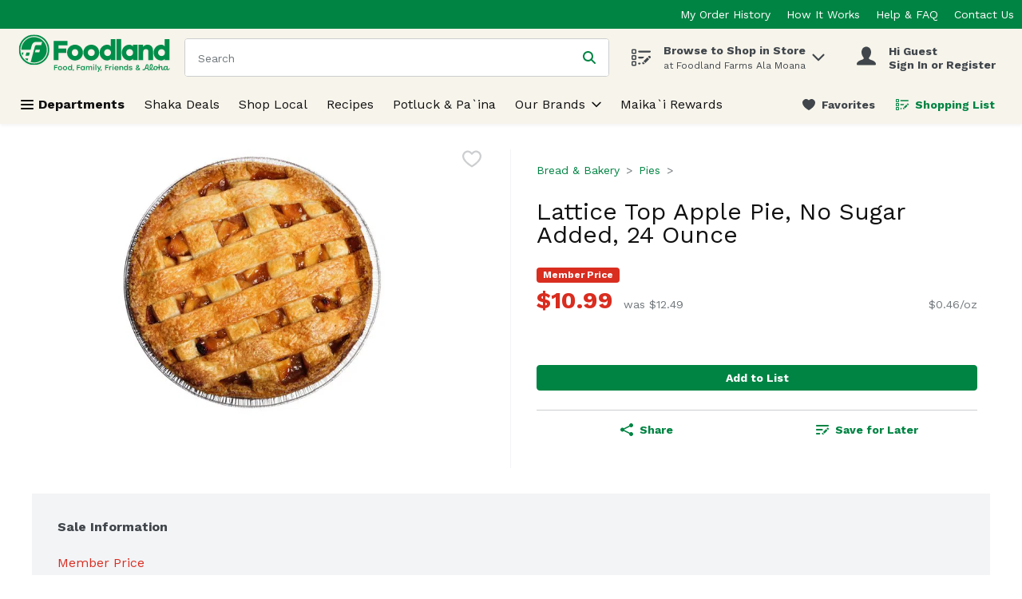

--- FILE ---
content_type: application/javascript; charset=UTF-8
request_url: https://shop.foodland.com/cdn-cgi/challenge-platform/h/b/scripts/jsd/d251aa49a8a3/main.js?
body_size: 8750
content:
window._cf_chl_opt={AKGCx8:'b'};~function(Z8,sy,sn,st,sY,sv,sC,sV,Z2,Z3){Z8=z,function(R,a,Ze,Z7,s,Z){for(Ze={R:169,a:200,s:320,Z:335,S:160,J:270,O:135,D:156},Z7=z,s=R();!![];)try{if(Z=parseInt(Z7(Ze.R))/1+parseInt(Z7(Ze.a))/2+-parseInt(Z7(Ze.s))/3+parseInt(Z7(Ze.Z))/4*(-parseInt(Z7(Ze.S))/5)+parseInt(Z7(Ze.J))/6+-parseInt(Z7(Ze.O))/7+parseInt(Z7(Ze.D))/8,a===Z)break;else s.push(s.shift())}catch(S){s.push(s.shift())}}(i,597610),sy=this||self,sn=sy[Z8(203)],st=null,sY=sq(),sv=function(J3,J2,Sp,SY,Sq,SH,ZU,a,s,Z,S){return J3={R:311,a:318,s:195,Z:251,S:295,J:237,O:319,D:273},J2={R:373,a:150,s:293,Z:216,S:295,J:247,O:196,D:259,P:152,f:343,A:322,U:274,L:337,j:141,m:138,b:336,X:264,x:259,l:152,F:259,M:285,B:275,c:158,k:137,T:233,g:132,o:141,K:132,G:205,y:259,n:298,e:298,I:226,E:139,d:284,W:349,H:288,h:302,Q:302,Y:352,v:352,C:358,V:278,N:142,i0:372,i1:305,i2:148,i3:187,i4:245,i5:166,i6:362,i7:267,i8:299,i9:273,ii:363,iz:351,iR:353,ia:236,is:151,iZ:288,iS:222,iJ:197,iO:341},Sp={R:256,a:370},SY={R:172},Sq={R:301,a:370,s:269,Z:240,S:248,J:132,O:171,D:289,P:189,f:189,A:289,U:196,L:172,j:205,m:141,b:275,X:172,x:190,l:232,F:285,M:205,B:141,c:330,k:223,T:322,g:232,o:260,K:259,G:343,y:259,n:322,e:370,I:289,E:189,d:172,W:355,H:192,h:322,Q:172,Y:330,v:141,C:283,V:234,N:300,i0:285,i1:141,i2:256,i3:322,i4:233},SH={R:263,a:296,s:297,Z:311,S:221,J:132,O:372,D:279,P:161},ZU=Z8,a={'pADdB':function(J,O){return J<O},'gsmMB':function(J,O){return O===J},'UzjFs':ZU(J3.R),'JvDPT':function(J,O){return O==J},'IOxRH':function(J,O){return J<O},'PBiyV':function(J,O){return J!==O},'aKPCe':ZU(J3.a),'mvorM':function(J,O){return J>O},'dDtgg':function(J,O){return O==J},'JoYtc':function(J,O){return J(O)},'kOXRt':function(J,O){return J>O},'plcFW':function(J,O){return J<<O},'iGjsM':function(J,O){return J&O},'BNhQs':function(J,O){return J<<O},'DyxkJ':function(J,O){return J-O},'FsqXh':function(J,O){return J(O)},'SxWHv':function(J,O){return J==O},'rJXmI':function(J,O){return O==J},'xDKyT':function(J,O){return J-O},'ELLpD':function(J,O){return J<<O},'JDAeB':function(J,O){return J|O},'qnLni':function(J,O){return J<<O},'zdgUa':function(J,O){return J==O},'WIDBQ':ZU(J3.s),'QERvi':function(J,O){return J+O},'djPYk':function(J,O){return J+O},'DGvZa':ZU(J3.Z),'jGaqq':ZU(J3.S),'bVCXE':function(J,O){return J!=O},'EbQEJ':function(J,O){return O*J},'lXgKF':function(J,O){return J<O},'XcbqG':function(J,O){return O===J},'bFKPs':ZU(J3.J),'EKYKH':function(J,O){return J>O},'WDRfM':function(J,O){return J(O)},'EZhkD':function(J,O){return J-O}},s=String[ZU(J3.O)],Z={'h':function(J){return null==J?'':Z.g(J,6,function(O,SW,ZL,D,f,A){return(SW={R:219},ZL=z,D={'ODFeC':ZL(SH.R),'EtFDb':function(P,f,Zj){return Zj=ZL,a[Zj(SW.R)](P,f)}},a[ZL(SH.a)](a[ZL(SH.s)],ZL(SH.Z)))?ZL(SH.S)[ZL(SH.J)](O):(f=a[ZL(SH.O)],!f?null:(A=f.i,typeof A!==D[ZL(SH.D)]||D[ZL(SH.P)](A,30))?null:A)})},'g':function(J,O,D,SQ,Zm,P,A,U,L,j,X,x,F,M,B,T,o,K,G){if(SQ={R:172},Zm=ZU,J==null)return'';for(A={},U={},L='',j=2,X=3,x=2,F=[],M=0,B=0,T=0;a[Zm(Sq.R)](T,J[Zm(Sq.a)]);T+=1)if(a[Zm(Sq.s)](Zm(Sq.Z),a[Zm(Sq.S)])){if(o=J[Zm(Sq.J)](T),Object[Zm(Sq.O)][Zm(Sq.D)][Zm(Sq.P)](A,o)||(A[o]=X++,U[o]=!0),K=L+o,Object[Zm(Sq.O)][Zm(Sq.D)][Zm(Sq.f)](A,K))L=K;else{if(Object[Zm(Sq.O)][Zm(Sq.A)][Zm(Sq.P)](U,L)){if(a[Zm(Sq.U)](256,L[Zm(Sq.L)](0))){for(P=0;P<x;M<<=1,a[Zm(Sq.j)](B,O-1)?(B=0,F[Zm(Sq.m)](a[Zm(Sq.b)](D,M)),M=0):B++,P++);for(G=L[Zm(Sq.X)](0),P=0;a[Zm(Sq.x)](8,P);M=a[Zm(Sq.l)](M,1)|a[Zm(Sq.F)](G,1),a[Zm(Sq.M)](B,O-1)?(B=0,F[Zm(Sq.B)](D(M)),M=0):B++,G>>=1,P++);}else{for(G=1,P=0;P<x;M=a[Zm(Sq.c)](M,1)|G,B==a[Zm(Sq.k)](O,1)?(B=0,F[Zm(Sq.B)](a[Zm(Sq.T)](D,M)),M=0):B++,G=0,P++);for(G=L[Zm(Sq.L)](0),P=0;16>P;M=a[Zm(Sq.g)](M,1)|G&1,B==a[Zm(Sq.k)](O,1)?(B=0,F[Zm(Sq.m)](D(M)),M=0):B++,G>>=1,P++);}j--,a[Zm(Sq.o)](0,j)&&(j=Math[Zm(Sq.K)](2,x),x++),delete U[L]}else for(G=A[L],P=0;P<x;M=1&G|M<<1.26,B==O-1?(B=0,F[Zm(Sq.m)](a[Zm(Sq.T)](D,M)),M=0):B++,G>>=1,P++);L=(j--,a[Zm(Sq.G)](0,j)&&(j=Math[Zm(Sq.y)](2,x),x++),A[K]=X++,a[Zm(Sq.n)](String,o))}}else return J==null?'':a[Zm(Sq.G)]('',O)?null:D.i(P[Zm(Sq.e)],32768,function(I,Zb){return Zb=Zm,A[Zb(SQ.R)](I)});if(''!==L){if(Object[Zm(Sq.O)][Zm(Sq.I)][Zm(Sq.E)](U,L)){if(256>L[Zm(Sq.d)](0)){for(P=0;P<x;M<<=1,a[Zm(Sq.W)](B,a[Zm(Sq.H)](O,1))?(B=0,F[Zm(Sq.m)](a[Zm(Sq.h)](D,M)),M=0):B++,P++);for(G=L[Zm(Sq.Q)](0),P=0;8>P;M=a[Zm(Sq.Y)](M,1)|1.31&G,B==a[Zm(Sq.k)](O,1)?(B=0,F[Zm(Sq.v)](D(M)),M=0):B++,G>>=1,P++);}else{for(G=1,P=0;P<x;M=M<<1.05|G,O-1==B?(B=0,F[Zm(Sq.m)](D(M)),M=0):B++,G=0,P++);for(G=L[Zm(Sq.d)](0),P=0;16>P;M=a[Zm(Sq.C)](M,1)|1.8&G,O-1==B?(B=0,F[Zm(Sq.v)](D(M)),M=0):B++,G>>=1,P++);}j--,j==0&&(j=Math[Zm(Sq.K)](2,x),x++),delete U[L]}else for(G=A[L],P=0;P<x;M=a[Zm(Sq.V)](a[Zm(Sq.N)](M,1),a[Zm(Sq.i0)](G,1)),O-1==B?(B=0,F[Zm(Sq.i1)](D(M)),M=0):B++,G>>=1,P++);j--,0==j&&x++}for(G=2,P=0;a[Zm(Sq.R)](P,x);M=a[Zm(Sq.C)](M,1)|G&1,a[Zm(Sq.i2)](B,O-1)?(B=0,F[Zm(Sq.v)](D(M)),M=0):B++,G>>=1,P++);for(;;)if(M<<=1,O-1==B){F[Zm(Sq.v)](a[Zm(Sq.i3)](D,M));break}else B++;return F[Zm(Sq.i4)]('')},'j':function(J,ZX){return ZX=ZU,null==J?'':a[ZX(Sp.R)]('',J)?null:Z.i(J[ZX(Sp.a)],32768,function(O,Zx){return Zx=ZX,J[Zx(SY.R)](O)})},'i':function(J,O,D,J0,SC,Sv,Zl,P,A,U,L,j,X,x,F,M,B,T,o,K,y,W,H,Q,Y,C,V,N,i0,G,E){if(J0={R:277,a:290,s:298},SC={R:249},Sv={R:367},Zl=ZU,P={'fpfoK':a[Zl(J2.R)],'bXzrD':Zl(J2.a),'tIlwB':function(I,E,ZF){return ZF=Zl,a[ZF(Sv.R)](I,E)},'EIsvi':function(I,E,ZM){return ZM=Zl,a[ZM(SC.R)](I,E)},'Wqook':function(I,E){return I+E},'dmDqL':Zl(J2.s),'FXDmv':a[Zl(J2.Z)]},Zl(J2.S)===a[Zl(J2.J)]){for(A=[],U=4,L=4,j=3,X=[],M=D(0),B=O,T=1,x=0;a[Zl(J2.O)](3,x);A[x]=x,x+=1);for(o=0,K=Math[Zl(J2.D)](2,2),F=1;K!=F;G=B&M,B>>=1,B==0&&(B=O,M=D(T++)),o|=(0<G?1:0)*F,F<<=1);switch(o){case 0:for(o=0,K=Math[Zl(J2.D)](2,8),F=1;a[Zl(J2.P)](F,K);G=M&B,B>>=1,a[Zl(J2.f)](0,B)&&(B=O,M=a[Zl(J2.A)](D,T++)),o|=a[Zl(J2.U)](a[Zl(J2.L)](0,G)?1:0,F),F<<=1);y=a[Zl(J2.A)](s,o);break;case 1:for(o=0,K=Math[Zl(J2.D)](2,16),F=1;F!=K;G=M&B,B>>=1,0==B&&(B=O,M=D(T++)),o|=a[Zl(J2.U)](a[Zl(J2.L)](0,G)?1:0,F),F<<=1);y=s(o);break;case 2:return''}for(x=A[3]=y,X[Zl(J2.j)](y);;)if(a[Zl(J2.m)](a[Zl(J2.b)],a[Zl(J2.b)])){if(a[Zl(J2.X)](T,J))return'';for(o=0,K=Math[Zl(J2.D)](2,j),F=1;a[Zl(J2.P)](F,K);G=B&M,B>>=1,0==B&&(B=O,M=D(T++)),o|=F*(0<G?1:0),F<<=1);switch(y=o){case 0:for(o=0,K=Math[Zl(J2.x)](2,8),F=1;a[Zl(J2.l)](F,K);G=M&B,B>>=1,0==B&&(B=O,M=D(T++)),o|=(0<G?1:0)*F,F<<=1);A[L++]=s(o),y=L-1,U--;break;case 1:for(o=0,K=Math[Zl(J2.F)](2,16),F=1;a[Zl(J2.P)](F,K);G=a[Zl(J2.M)](M,B),B>>=1,0==B&&(B=O,M=a[Zl(J2.B)](D,T++)),o|=F*(0<G?1:0),F<<=1);A[L++]=a[Zl(J2.c)](s,o),y=a[Zl(J2.k)](L,1),U--;break;case 2:return X[Zl(J2.T)]('')}if(U==0&&(U=Math[Zl(J2.D)](2,j),j++),A[y])y=A[y];else if(y===L)y=x+x[Zl(J2.g)](0);else return null;X[Zl(J2.o)](y),A[L++]=x+y[Zl(J2.K)](0),U--,x=y,a[Zl(J2.G)](0,U)&&(U=Math[Zl(J2.y)](2,j),j++)}else E=J[Zl(J2.n)]||function(){},O[Zl(J2.e)]=function(ZB){ZB=Zl,E(),E[ZB(J0.R)]!==ZB(J0.a)&&(j[ZB(J0.s)]=E,K())}}else for(W=P[Zl(J2.I)][Zl(J2.E)]('|'),H=0;!![];){switch(W[H++]){case'0':Q=new L[(Zl(J2.d))]();continue;case'1':C=(Y={},Y[Zl(J2.W)]=j[Zl(J2.H)][Zl(J2.W)],Y[Zl(J2.h)]=K[Zl(J2.H)][Zl(J2.Q)],Y[Zl(J2.Y)]=T[Zl(J2.H)][Zl(J2.v)],Y[Zl(J2.C)]=X[Zl(J2.H)][Zl(J2.V)],Y[Zl(J2.N)]=x,Y);continue;case'2':V=A[Zl(J2.i0)];continue;case'3':Q[Zl(J2.i1)](Zl(J2.i2),i0);continue;case'4':Q[Zl(J2.i3)]=2500;continue;case'5':N={},N[Zl(J2.i4)]=F,N[Zl(J2.i5)]=C,N[Zl(J2.i6)]=P[Zl(J2.i7)],Q[Zl(J2.i8)](D[Zl(J2.i9)](N));continue;case'6':Q[Zl(J2.ii)]=function(){};continue;case'7':i0=P[Zl(J2.iz)](P[Zl(J2.iR)](P[Zl(J2.ia)](P[Zl(J2.is)],U[Zl(J2.iZ)][Zl(J2.iS)]),Zl(J2.iJ)),V.r)+P[Zl(J2.iO)];continue}break}}},S={},S[ZU(J3.D)]=Z.h,S}(),sC={},sC[Z8(224)]='o',sC[Z8(325)]='s',sC[Z8(198)]='u',sC[Z8(332)]='z',sC[Z8(263)]='n',sC[Z8(177)]='I',sC[Z8(307)]='b',sV=sC,sy[Z8(287)]=function(R,s,Z,S,JL,JU,JA,Zg,J,D,P,A,U,L,j){if(JL={R:338,a:303,s:286,Z:210,S:184,J:154,O:321,D:183,P:154,f:153,A:324,U:206,L:370,j:182,m:144,b:157,X:375,x:281,l:350},JU={R:218,a:206,s:370,Z:217,S:308},JA={R:171,a:289,s:189,Z:141},Zg=Z8,J={'wUKvn':function(X,F){return X<F},'Eearx':function(X,F){return X+F},'DUnOA':function(X,F){return F===X},'QPoZl':function(X,x){return X(x)},'oTDGb':function(X,F){return X===F},'SVbht':function(X,F){return X+F},'nUBZX':function(X,x,F){return X(x,F)},'tKKLc':function(X,F){return X+F}},null===s||J[Zg(JL.R)](void 0,s))return S;for(D=J[Zg(JL.a)](Z1,s),R[Zg(JL.s)][Zg(JL.Z)]&&(D=D[Zg(JL.S)](R[Zg(JL.s)][Zg(JL.Z)](s))),D=R[Zg(JL.J)][Zg(JL.O)]&&R[Zg(JL.D)]?R[Zg(JL.P)][Zg(JL.O)](new R[(Zg(JL.D))](D)):function(X,Zo,x){for(Zo=Zg,X[Zo(JU.R)](),x=0;J[Zo(JU.a)](x,X[Zo(JU.s)]);X[x]===X[J[Zo(JU.Z)](x,1)]?X[Zo(JU.S)](x+1,1):x+=1);return X}(D),P='nAsAaAb'.split('A'),P=P[Zg(JL.f)][Zg(JL.A)](P),A=0;J[Zg(JL.U)](A,D[Zg(JL.L)]);U=D[A],L=Z0(R,s,U),P(L)?(j=L==='s'&&!R[Zg(JL.j)](s[U]),J[Zg(JL.m)](Zg(JL.b),J[Zg(JL.X)](Z,U))?O(Z+U,L):j||O(Z+U,s[U])):J[Zg(JL.x)](O,J[Zg(JL.l)](Z,U),L),A++);return S;function O(X,x,ZT){ZT=z,Object[ZT(JA.R)][ZT(JA.a)][ZT(JA.s)](S,x)||(S[x]=[]),S[x][ZT(JA.Z)](X)}},Z2=Z8(136)[Z8(139)](';'),Z3=Z2[Z8(153)][Z8(324)](Z2),sy[Z8(280)]=function(R,s,Jl,Jx,ZK,Z,S,J,O,D){for(Jl={R:178,a:357,s:370,Z:155,S:178,J:327,O:268,D:193,P:368,f:141,A:334,U:258},Jx={R:334},ZK=Z8,Z={'GoAOS':function(P,A){return P+A},'IGoyN':ZK(Jl.R),'CgQNY':function(P,A){return P<A},'GbXVs':function(P,A){return A===P},'UuNtK':function(P,A){return P(A)}},S=Object[ZK(Jl.a)](s),J=0;J<S[ZK(Jl.s)];J++)if(Z[ZK(Jl.Z)]===ZK(Jl.S)){if(O=S[J],'f'===O&&(O='N'),R[O]){for(D=0;Z[ZK(Jl.J)](D,s[S[J]][ZK(Jl.s)]);Z[ZK(Jl.O)](-1,R[O][ZK(Jl.D)](s[S[J]][D]))&&(Z[ZK(Jl.P)](Z3,s[S[J]][D])||R[O][ZK(Jl.f)](Z[ZK(Jl.A)]('o.',s[S[J]][D]))),D++);}else R[O]=s[S[J]][ZK(Jl.U)](function(P,ZG){return ZG=ZK,Z[ZG(Jx.R)]('o.',P)})}else return},Z5();function sH(ZN,ZZ,R,a){return ZN={R:372,a:131,s:356},ZZ=Z8,R={'JIEOu':function(s,Z){return s(Z)}},a=sy[ZZ(ZN.R)],Math[ZZ(ZN.a)](+R[ZZ(ZN.s)](atob,a.t))}function sp(Z,S,SP,ZA,J,O,D,P,f,A,U,L,j,m,b){if(SP={R:340,a:293,s:315,Z:215,S:359,J:276,O:139,D:187,P:245,f:166,A:362,U:150,L:299,j:273,m:363,b:140,X:140,x:294,l:288,F:222,M:197,B:251,c:349,k:349,T:302,g:288,o:352,K:288,G:352,y:358,n:288,e:278,I:142,E:305,d:148,W:284,H:372},ZA=Z8,J={'MuIwa':function(X,x){return X(x)},'LUWxt':ZA(SP.R),'YleVi':function(X,l){return X+l},'AoacB':ZA(SP.a)},!J[ZA(SP.s)](sW,0))return![];D=(O={},O[ZA(SP.Z)]=Z,O[ZA(SP.S)]=S,O);try{for(P=J[ZA(SP.J)][ZA(SP.O)]('|'),f=0;!![];){switch(P[f++]){case'0':m[ZA(SP.D)]=2500;continue;case'1':A={},A[ZA(SP.P)]=D,A[ZA(SP.f)]=j,A[ZA(SP.A)]=ZA(SP.U),m[ZA(SP.L)](sv[ZA(SP.j)](A));continue;case'2':m[ZA(SP.m)]=function(){};continue;case'3':U=J[ZA(SP.b)](J[ZA(SP.X)](J[ZA(SP.x)]+sy[ZA(SP.l)][ZA(SP.F)]+ZA(SP.M),b.r),ZA(SP.B));continue;case'4':j=(L={},L[ZA(SP.c)]=sy[ZA(SP.l)][ZA(SP.k)],L[ZA(SP.T)]=sy[ZA(SP.g)][ZA(SP.T)],L[ZA(SP.o)]=sy[ZA(SP.K)][ZA(SP.G)],L[ZA(SP.y)]=sy[ZA(SP.n)][ZA(SP.e)],L[ZA(SP.I)]=sY,L);continue;case'5':m[ZA(SP.E)](ZA(SP.d),U);continue;case'6':m=new sy[(ZA(SP.W))]();continue;case'7':b=sy[ZA(SP.H)];continue}break}}catch(X){}}function Z1(s,Ja,Zu,Z,S,J){for(Ja={R:170,a:184,s:357,Z:265},Zu=Z8,Z={},Z[Zu(Ja.R)]=function(O,D){return D!==O},S=Z,J=[];S[Zu(Ja.R)](null,s);J=J[Zu(Ja.a)](Object[Zu(Ja.s)](s)),s=Object[Zu(Ja.Z)](s));return J}function i(Jt){return Jt='source,ontimeout,LHXYG,api,RXRtK,QERvi,UuNtK,createElement,length,vYeBU,__CF$cv$params,WIDBQ,stringify,SVbht,randomUUID,juwQi,now,floor,charAt,qHLkB,success,804188KhOrXq,_cf_chl_opt;JJgc4;PJAn2;kJOnV9;IWJi4;OHeaY1;DqMg0;FKmRv9;LpvFx1;cAdz2;PqBHf2;nFZCC5;ddwW5;pRIb1;rxvNi8;RrrrA2;erHi9,EZhkD,XcbqG,split,YleVi,push,JBxy9,eFiHP,oTDGb,PMhFl,contentDocument,ParmX,POST,log,jsd,dmDqL,bVCXE,includes,Array,IGoyN,5783240xJzVre,d.cookie,WDRfM,WkzOL,25pBXFGs,EtFDb,toString,VmBOV,yEIbB,addEventListener,chctx,nUffh,BwChX,512655ArLRYi,LPGbu,prototype,charCodeAt,appendChild,nnNmy,yryIe,hFkUa,bigint,YmHOo,pUQuJ,function,error,isNaN,Set,concat,detail,iframe,timeout,tabIndex,call,kOXRt,LDTTS,xDKyT,indexOf,postMessage,2|7|0|3|4|6|1|5,mvorM,/b/ov1/0.8387951819999891:1768882283:SBLL4cgArbjltbpf9vYMnCn1ymLFeSzgq-DwXHo5wy4/,undefined,RhWrZ,706196eYHKLg,DOMContentLoaded,vWRiJ,document,LToUy,dDtgg,wUKvn,location,RYRKX,cloudflare-invisible,getOwnPropertyNames,JoxXU,event,catch,frnpA,AdeF3,DGvZa,Eearx,sort,pADdB,onload,UqPvGOxBa9DZ7sb2-4HRmrIS$fyVJwhQ5cdj8TiXNz3WnpFLKMCY0u+ok6g1EeAlt,AKGCx8,DyxkJ,object,yxtVc,fpfoK,onerror,XooZJ,http-code:,JNCGy,oSrja,plcFW,join,JDAeB,crmiC,Wqook,RLqsc,GOxIr,IDldQ,oNuHU,display: none,PcFWr,parent,status,errorInfoObject,fxhAI,jGaqq,aKPCe,djPYk,SNYwL,/invisible/jsd,ZMEbT,random,izYAB,/jsd/oneshot/d251aa49a8a3/0.8387951819999891:1768882283:SBLL4cgArbjltbpf9vYMnCn1ymLFeSzgq-DwXHo5wy4/,zdgUa,navigator,map,pow,SxWHv,IxEVN,sysAb,number,EKYKH,getPrototypeOf,clientInformation,bXzrD,GbXVs,PBiyV,1716636zcVFEB,FbhLN,acWak,YPTS,EbQEJ,JoYtc,LUWxt,readyState,aUjz8,ODFeC,rxvNi8,nUBZX,dZybC,ELLpD,XMLHttpRequest,iGjsM,Object,pRIb1,_cf_chl_opt,hasOwnProperty,loading,1|5|8|6|3|7|2|10|4|0|9,hYzYN,/cdn-cgi/challenge-platform/h/,AoacB,SPrhg,gsmMB,UzjFs,onreadystatechange,send,qnLni,IOxRH,SSTpq3,QPoZl,qHVEA,open,wriyD,boolean,splice,dtMDU,Xohio,vePsL,pdntl,Ucxcd,sid,MuIwa,Function,[native code],vrRZC,fromCharCode,2731485TOYMnj,from,FsqXh,body,bind,string,isArray,CgQNY,removeChild,wllUZ,BNhQs,contentWindow,symbol,GIoOL,GoAOS,201420AkMaiQ,bFKPs,lXgKF,DUnOA,error on cf_chl_props,7|3|6|5|0|2|4|1,FXDmv,ddtNA,JvDPT,href,oBfzG,style,eOyfj,pUejX,CnwA5,tKKLc,tIlwB,LRmiB4,EIsvi,mHnvH,rJXmI,JIEOu,keys,pkLOA2,TYlZ6,xhr-error,GGrcC'.split(','),i=function(){return Jt},i()}function sq(SS,Zf){return SS={R:376,a:376},Zf=Z8,crypto&&crypto[Zf(SS.R)]?crypto[Zf(SS.a)]():''}function sh(S3,ZS,R,a,s,Z){return S3={R:214,a:131,s:179,Z:130,S:345},ZS=Z8,R={'frnpA':function(S){return S()},'pUQuJ':function(S,J){return S/J},'oBfzG':function(S,J){return S-J}},a=3600,s=R[ZS(S3.R)](sH),Z=Math[ZS(S3.a)](R[ZS(S3.s)](Date[ZS(S3.Z)](),1e3)),R[ZS(S3.S)](Z,s)>a?![]:!![]}function Z4(JF,Zw,Z,S,J,O,D,P,f,A,U){S=(JF={R:204,a:291,s:354,Z:146,S:164,J:241,O:211,D:266,P:238,f:257,A:204,U:139,L:323,j:328,m:369,b:186,X:331,x:346,l:164,F:323,M:173,B:188},Zw=Z8,Z={},Z[Zw(JF.R)]=Zw(JF.a),Z[Zw(JF.s)]=Zw(JF.Z),Z[Zw(JF.S)]=Zw(JF.J),Z[Zw(JF.O)]=Zw(JF.D),Z[Zw(JF.P)]=Zw(JF.f),Z);try{for(J=S[Zw(JF.A)][Zw(JF.U)]('|'),O=0;!![];){switch(J[O++]){case'0':sn[Zw(JF.L)][Zw(JF.j)](D);continue;case'1':D=sn[Zw(JF.m)](Zw(JF.b));continue;case'2':f=pRIb1(P,P,'',f);continue;case'3':P=D[Zw(JF.X)];continue;case'4':f=pRIb1(P,D[S[Zw(JF.s)]],'d.',f);continue;case'5':D[Zw(JF.x)]=S[Zw(JF.l)];continue;case'6':sn[Zw(JF.F)][Zw(JF.M)](D);continue;case'7':f={};continue;case'8':D[Zw(JF.B)]='-1';continue;case'9':return A={},A.r=f,A.e=null,A;case'10':f=pRIb1(P,P[S[Zw(JF.O)]]||P[S[Zw(JF.P)]],'n.',f);continue}break}}catch(L){return U={},U.r={},U.e=L,U}}function se(R,ZW,Zd,Z9,a,s){ZW={R:180,a:252,s:339},Zd={R:231,a:129,s:129,Z:347},Z9=Z8,a={'oSrja':Z9(ZW.R),'eOyfj':function(Z){return Z()},'ZMEbT':function(Z,S,J){return Z(S,J)}},s=Z4(),sQ(s.r,function(Z,Zi){if(Zi=Z9,typeof R===a[Zi(Zd.R)]){if(Zi(Zd.a)!==Zi(Zd.s))return null;else R(Z)}a[Zi(Zd.Z)](sd)}),s.e&&a[Z9(ZW.a)](sp,Z9(ZW.s),s.e)}function sW(R,ZC,Zs){return ZC={R:253},Zs=Z8,Math[Zs(ZC.R)]()<R}function sE(ZQ,ZR,R){return ZQ={R:163},ZR=Z8,R={'VmBOV':function(a){return a()}},R[ZR(ZQ.R)](sI)!==null}function sd(Zv,Za,R,a){if(Zv={R:261,a:199},Za=Z8,R={'IxEVN':function(s,Z){return s===Z},'RhWrZ':function(s,Z,S){return s(Z,S)}},a=sI(),R[Za(Zv.R)](a,null))return;st=(st&&clearTimeout(st),R[Za(Zv.a)](setTimeout,function(){se()},a*1e3))}function sN(s,Z,J5,Zc,S,J){return J5={R:371,a:316,s:371,Z:316,S:171,J:162,O:189,D:193,P:317},Zc=Z8,S={},S[Zc(J5.R)]=function(O,D){return O<D},J=S,Z instanceof s[Zc(J5.a)]&&J[Zc(J5.s)](0,s[Zc(J5.Z)][Zc(J5.S)][Zc(J5.J)][Zc(J5.O)](Z)[Zc(J5.D)](Zc(J5.P)))}function Z5(Jr,Jw,JK,Zr,R,a,s,Z,D,S){if(Jr={R:201,a:372,s:133,Z:277,S:290,J:239,O:165,D:147,P:191,f:208,A:254,U:372,L:131,j:235,m:298},Jw={R:175,a:147,s:277,Z:290,S:298,J:246},JK={R:143},Zr=Z8,R={'eFiHP':function(J,O){return J(O)},'crmiC':function(J,O){return J(O)},'yryIe':function(J){return J()},'ParmX':function(J,O){return J!==O},'fxhAI':function(J){return J()},'qHLkB':function(J){return J()},'IDldQ':function(J){return J()},'izYAB':Zr(Jr.R)},a=sy[Zr(Jr.a)],!a)return;if(!R[Zr(Jr.s)](sh))return;if(s=![],Z=function(Zy){if(Zy=Zr,!s){if(s=!![],!sh())return;R[Zy(JK.R)](se,function(J){Z6(a,J)})}},sn[Zr(Jr.Z)]!==Zr(Jr.S))R[Zr(Jr.J)](Z);else if(sy[Zr(Jr.O)]){if(R[Zr(Jr.D)](Zr(Jr.P),Zr(Jr.f)))sn[Zr(Jr.O)](R[Zr(Jr.A)],Z);else return D=Z[Zr(Jr.U)],S[Zr(Jr.L)](+R[Zr(Jr.j)](J,D.t))}else S=sn[Zr(Jr.m)]||function(){},sn[Zr(Jr.m)]=function(Zn){Zn=Zr,R[Zn(Jw.R)](S),R[Zn(Jw.a)](sn[Zn(Jw.s)],Zn(Jw.Z))&&(sn[Zn(Jw.S)]=S,R[Zn(Jw.J)](Z))}}function sI(ZH,Zz,a,s,Z,S,D){return ZH={R:230,a:221,s:225,Z:364,S:372,J:310,O:312,D:230,P:132,f:263},Zz=Z8,a={},a[Zz(ZH.R)]=Zz(ZH.a),a[Zz(ZH.s)]=Zz(ZH.Z),s=a,Z=sy[Zz(ZH.S)],!Z?Zz(ZH.J)===Zz(ZH.O)?s[Zz(ZH.D)][Zz(ZH.P)](a):null:(S=Z.i,typeof S!==Zz(ZH.f)||S<30)?s[Zz(ZH.s)]!==s[Zz(ZH.s)]?(D={},D.r={},D.e=D,D):null:S}function Z6(Z,S,Jn,Zt,J,O,D,P){if(Jn={R:304,a:361,s:134,Z:292,S:181,J:365,O:361,D:176,P:282,f:362,A:209,U:314,L:212,j:134,m:243,b:194,X:316,x:316,l:171,F:162,M:189,B:193,c:317,k:314,T:212,g:292,o:185,K:243},Zt=Z8,J={},J[Zt(Jn.R)]=function(f,A){return f instanceof A},J[Zt(Jn.a)]=Zt(Jn.s),J[Zt(Jn.Z)]=Zt(Jn.S),O=J,!Z[Zt(Jn.J)])return;if(S===O[Zt(Jn.O)]){if(Zt(Jn.D)!==Zt(Jn.P))D={},D[Zt(Jn.f)]=Zt(Jn.A),D[Zt(Jn.U)]=Z.r,D[Zt(Jn.L)]=Zt(Jn.j),sy[Zt(Jn.m)][Zt(Jn.b)](D,'*');else return O[Zt(Jn.R)](S,J[Zt(Jn.X)])&&0<O[Zt(Jn.x)][Zt(Jn.l)][Zt(Jn.F)][Zt(Jn.M)](D)[Zt(Jn.B)](Zt(Jn.c))}else P={},P[Zt(Jn.f)]=Zt(Jn.A),P[Zt(Jn.k)]=Z.r,P[Zt(Jn.T)]=O[Zt(Jn.g)],P[Zt(Jn.o)]=S,sy[Zt(Jn.K)][Zt(Jn.b)](P,'*')}function z(R,a,s,Z){return R=R-129,s=i(),Z=s[R],Z}function sQ(R,a,SZ,Ss,Sa,SR,ZJ,s,Z,S,J){SZ={R:333,a:134,s:360,Z:293,S:372,J:149,O:288,D:284,P:305,f:148,A:366,U:168,L:250,j:288,m:222,b:255,X:365,x:187,l:363,F:220,M:227,B:207,c:344,k:365,T:299,g:273,o:374},Ss={R:242,a:329},Sa={R:145,a:244,s:244,Z:348,S:271,J:229},SR={R:272,a:159,s:313,Z:187,S:174,J:370,O:193,D:141,P:168,f:258},ZJ=Z8,s={'nnNmy':function(O,D){return O<D},'BwChX':function(O,D){return O+D},'acWak':function(O,D){return D!==O},'WkzOL':ZJ(SZ.R),'PMhFl':function(O,D){return O>=D},'pUejX':ZJ(SZ.a),'FbhLN':function(O,D){return O(D)},'PcFWr':function(O,D){return O(D)},'wllUZ':ZJ(SZ.s),'RXRtK':function(O,D){return O+D},'SNYwL':ZJ(SZ.Z)},Z=sy[ZJ(SZ.S)],console[ZJ(SZ.J)](sy[ZJ(SZ.O)]),S=new sy[(ZJ(SZ.D))](),S[ZJ(SZ.P)](ZJ(SZ.f),s[ZJ(SZ.A)](s[ZJ(SZ.U)](s[ZJ(SZ.L)],sy[ZJ(SZ.j)][ZJ(SZ.m)]),ZJ(SZ.b))+Z.r),Z[ZJ(SZ.X)]&&(S[ZJ(SZ.x)]=5e3,S[ZJ(SZ.l)]=function(ZO,D,P){if(ZO=ZJ,s[ZO(SR.R)](s[ZO(SR.a)],ZO(SR.s)))a(ZO(SR.Z));else if(D=c[k],D==='f'&&(D='N'),T[D]){for(P=0;s[ZO(SR.S)](P,g[o[K]][ZO(SR.J)]);-1===G[D][ZO(SR.O)](y[n[P]][P])&&(I(E[d[W]][P])||H[D][ZO(SR.D)](s[ZO(SR.P)]('o.',h[Q[Y]][P]))),P++);}else v[D]=C[V[N]][ZO(SR.f)](function(i3){return'o.'+i3})}),S[ZJ(SZ.F)]=function(ZD){ZD=ZJ,s[ZD(Sa.R)](S[ZD(Sa.a)],200)&&S[ZD(Sa.s)]<300?a(s[ZD(Sa.Z)]):s[ZD(Sa.S)](a,ZD(Sa.J)+S[ZD(Sa.a)])},S[ZJ(SZ.M)]=function(ZP){ZP=ZJ,s[ZP(Ss.R)](a,s[ZP(Ss.a)])},J={'t':sH(),'lhr':sn[ZJ(SZ.B)]&&sn[ZJ(SZ.B)][ZJ(SZ.c)]?sn[ZJ(SZ.B)][ZJ(SZ.c)]:'','api':Z[ZJ(SZ.k)]?!![]:![],'c':sE(),'payload':R},S[ZJ(SZ.T)](sv[ZJ(SZ.g)](JSON[ZJ(SZ.o)](J)))}function Z0(s,Z,S,Jz,Zk,J,O,D,P){O=(Jz={R:342,a:306,s:262,Z:309,S:228,J:167,O:202,D:171,P:289,f:189,A:141,U:309,L:224,j:180,m:213,b:213,X:154,x:326,l:154},Zk=Z8,J={},J[Zk(Jz.R)]=function(A,U){return A!==U},J[Zk(Jz.a)]=Zk(Jz.s),J[Zk(Jz.Z)]=function(A,U){return A==U},J[Zk(Jz.S)]=function(A,U){return U==A},J[Zk(Jz.J)]=function(A,U){return U===A},J);try{O[Zk(Jz.R)](Zk(Jz.O),O[Zk(Jz.a)])?D=Z[S]:(P[Zk(Jz.D)][Zk(Jz.P)][Zk(Jz.f)](f,A)||(U[L]=[]),j[m][Zk(Jz.A)](s))}catch(U){return'i'}if(O[Zk(Jz.U)](null,D))return void 0===D?'u':'x';if(Zk(Jz.L)==typeof D)try{if(O[Zk(Jz.S)](Zk(Jz.j),typeof D[Zk(Jz.m)]))return D[Zk(Jz.b)](function(){}),'p'}catch(L){}return s[Zk(Jz.X)][Zk(Jz.x)](D)?'a':D===s[Zk(Jz.l)]?'D':O[Zk(Jz.J)](!0,D)?'T':D===!1?'F':(P=typeof D,Zk(Jz.j)==P?sN(s,D)?'N':'f':sV[P]||'?')}}()